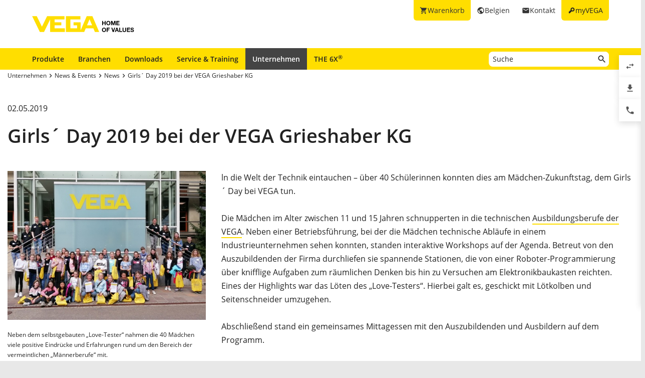

--- FILE ---
content_type: text/html; charset=utf-8
request_url: https://www.vega.com/de-be/unternehmen/news-und-events/news/2019/girls-day-2019-bei-der-vega-grieshaber-kg
body_size: 9009
content:



    <!DOCTYPE html>
    <html lang="de-be">


<head>
    
    <link rel="dns-prefetch" href="//cdn.vega.com">
    <link rel="preload" href="/fonts/material-icons/material-icons-round.woff2" as="font" type="font/woff2" />
    <link rel="preload" href="/fonts/open-sans/open-sans-v20-latin-ext_latin_cyrillic-300.woff2" as="font" type="font/woff2">
    <link rel="preload" href="/fonts/open-sans/open-sans-v20-latin-ext_latin_cyrillic-regular.woff2" as="font" type="font/woff2">
    <link rel="preload" href="/fonts/open-sans/open-sans-v20-latin-ext_latin_cyrillic-600.woff2" as="font" type="font/woff2">
    <link rel="preload" href="/fonts/open-sans/open-sans-v27-latin-ext_latin_cyrillic-800.woff2" as="font" type="font/woff2">



    <title>Girls&#180; Day 2019 bei der VEGA Grieshaber KG</title>
<meta content="app-id=510625851" name="apple-itunes-app" />
<meta name="keywords" content="Girls´ Day , Girls´ Day VEGA, Mädchen technische Berufe" />
<meta name="description" content="ln die Welt der Technik eintauchen – über 40 Schülerinnen konnten dies am Mädchen-Zukunftstag, dem Girls´ Day bei VEGA tun. " />
<meta name="robots" content="index, follow" />
<meta property="og:site_name" content="VEGA" />
<meta property="og:title" content="Girls´ Day 2019 bei der VEGA Grieshaber KG" />
<meta property="og:description" content="ln die Welt der Technik eintauchen – über 40 Schülerinnen konnten dies am Mädchen-Zukunftstag, dem Girls´ Day bei VEGA tun. " />
<meta content="max-snippet:-1, max-image-preview:large, max-video-preview:-1" name="robots">
<meta charset="utf-8" />
<meta content="width=device-width, initial-scale=1, user-scalable=no" name="viewport" />
<meta content="IE=edge" http-equiv="x-ua-compatible" />
<meta content="VEGA Grieshaber KG" name="author" />
<meta content="VEGA Grieshaber KG" name="publisher" />
<meta content="global" name="distribution" />
<meta content="industry" name="page-topic" />
<meta content="7 days" name="revisit-after" />
<meta content="de-be" name="language" />
<meta http-equiv="content-language" content="de-be" />
<meta name="theme-color" content="#ffde00" />

        <meta name="baidu-site-verification" content="code-7ivuWmnMEv" />




    <link href="/sitesearch.xml" rel="search" title="VEGA" type="application/opensearchdescription+xml" />
    <link href="/img/favicon.ico" rel="shortcut icon" type="image/x-icon" />

        <link rel="canonical" href="https://www.vega.com/de-be/unternehmen/news-und-events/news/2019/girls-day-2019-bei-der-vega-grieshaber-kg">
    <link rel="alternate" hreflang="nl-be" href="https://www.vega.com/nl-be/bedrijf/nieuws-en-evenementen/nieuws/2019/all-news-de-en-girls-day-2019">
    <link rel="alternate" hreflang="fr-be" href="https://www.vega.com/fr-be/societe/news-evenements/news/2019/all-news-de-en-girls-day-2019">
    <link rel="alternate" hreflang="de-be" href="https://www.vega.com/de-be/unternehmen/news-und-events/news/2019/girls-day-2019-bei-der-vega-grieshaber-kg">
    <link rel="alternate" hreflang="de-ch" href="https://www.vega.com/de-ch/unternehmen/news-und-events/news/2019/girls-day-2019-bei-der-vega-grieshaber-kg">
    <link rel="alternate" hreflang="fr-ch" href="https://www.vega.com/fr-ch/societe/news-evenements/news/2019/all-news-de-en-girls-day-2019">
    <link rel="alternate" hreflang="it-ch" href="https://www.vega.com/it-ch/impresa/news-eventi/novita/2019/all-news-de-en-girls-day-2019">
    <link rel="alternate" hreflang="de-de" href="https://www.vega.com/de-de/unternehmen/news-und-events/news/2019/girls-day-2019-bei-der-vega-grieshaber-kg">
    <link rel="alternate" hreflang="de-at" href="https://www.vega.com/de-at/unternehmen/news-und-events/news/2019/girls-day-2019-bei-der-vega-grieshaber-kg">
    <link rel="alternate" hreflang="es-es" href="https://www.vega.com/es-es/compania/noticias-y-eventos/noticias/2019/all-news-de-en-girls-day-2019">
    <link rel="alternate" hreflang="fr-fr" href="https://www.vega.com/fr-fr/societe/news-evenements/news/2019/all-news-de-en-girls-day-2019">
    <link rel="alternate" hreflang="en-au" href="https://www.vega.com/en-au/company/news-and-events/news/2019/girls-day-2019-at-vega-grieshaber-kg">
    <link rel="alternate" hreflang="en-ae" href="https://www.vega.com/en-ae/company/news-and-events/news/2019/girls-day-2019-at-vega-grieshaber-kg">
    <link rel="alternate" hreflang="fr-ae" href="https://www.vega.com/fr-ae/societe/news-evenements/news/2019/all-news-de-en-girls-day-2019">
    <link rel="alternate" hreflang="en-gb" href="https://www.vega.com/en-uk/company/news-and-events/news/2019/girls-day-2019-at-vega-grieshaber-kg">
    <link rel="alternate" hreflang="en-in" href="https://www.vega.com/en-in/company/news-and-events/news/2019/girls-day-2019-at-vega-grieshaber-kg">
    <link rel="alternate" hreflang="it-it" href="https://www.vega.com/it-it/impresa/news-eventi/novita/2019/all-news-de-en-girls-day-2019">
    <link rel="alternate" hreflang="nl-nl" href="https://www.vega.com/nl-nl/bedrijf/nieuws-en-evenementen/nieuws/2019/all-news-de-en-girls-day-2019">
    <link rel="alternate" hreflang="en-no" href="https://www.vega.com/en-no/company/news-and-events/news/2019/girls-day-2019-at-vega-grieshaber-kg">
    <link rel="alternate" hreflang="en-sg" href="https://www.vega.com/en-sg/company/news-and-events/news/2019/girls-day-2019-at-vega-grieshaber-kg">
    <link rel="alternate" hreflang="en-th" href="https://www.vega.com/en-th/company/news-and-events/news/2019/girls-day-2019-at-vega-grieshaber-kg">
    <link rel="alternate" hreflang="tr-tr" href="https://www.vega.com/tr-tr/firma/haberler-organizasyonlar/haber-makaleleri/2019/all-news-de-en-girls-day-2019">
    <link rel="alternate" hreflang="en-us" href="https://www.vega.com/en-us/company/news-and-events/news/2019/girls-day-2019-at-vega-grieshaber-kg">
    <link rel="alternate" hreflang="es-us" href="https://www.vega.com/es-us/compania/noticias-y-eventos/noticias/2019/all-news-de-en-girls-day-2019">
    <link rel="alternate" hreflang="en-ca" href="https://www.vega.com/en-ca/company/news-and-events/news/2019/girls-day-2019-at-vega-grieshaber-kg">
    <link rel="alternate" hreflang="fr-ca" href="https://www.vega.com/fr-ca/societe/news-evenements/news/2019/all-news-de-en-girls-day-2019">
    <link rel="alternate" hreflang="en-za" href="https://www.vega.com/en-za/company/news-and-events/news/2019/girls-day-2019-at-vega-grieshaber-kg">
    <link rel="alternate" hreflang="en-br" href="https://www.vega.com/en-br/company/news-and-events/news/2019/girls-day-2019-at-vega-grieshaber-kg">
    <link rel="alternate" hreflang="es-mx" href="https://www.vega.com/es-mx/compania/noticias-y-eventos/noticias/2019/all-news-de-en-girls-day-2019">
    <link rel="alternate" hreflang="pt-br" href="https://www.vega.com/pt-br/empresa/noticias-eventos/noticias/2019/girlsday-2019-at-vega-grieshaber-kg">
    <link rel="alternate" hreflang="pl-pl" href="https://www.vega.com/pl-pl/firma/aktualnosci-i-wydarzenia/newsy/2019/girls-day-2019-at-vega-grieshaber-kg">
    <link rel="alternate" hreflang="en-dk" href="https://www.vega.com/en-dk/company/news-and-events/news/2019/girls-day-2019-at-vega-grieshaber-kg">
    <link rel="alternate" hreflang="en-se" href="https://www.vega.com/en-se/company/news-and-events/news/2019/girls-day-2019-at-vega-grieshaber-kg">
    <link rel="alternate" hreflang="en" href="https://www.vega.com/en/company/news-and-events/news/2019/girls-day-2019-at-vega-grieshaber-kg">
    <link rel="alternate" hreflang="ru" href="https://www.vega.com/ru/company/news-und-events/news/2019/all-news-de-en-girls-day-2019">


    <link href="/styles/Vega.Foundation.Vendor.css?t=639048468436325727" rel="stylesheet" />
<link href="/styles/Vega.Project.Application.css?t=639048468436325727" rel="stylesheet" />
<link href="/styles/Vega.Project.MyVega.css?t=639048468436325727" rel="stylesheet" />


    <!--[if lt IE 9]>
    <link href="/assets/vendor_support/iecss/iefix.css" rel="stylesheet" type="text/css" />
    <script src="/assets/vendor_support/es5-sham/es5-shim.min.js"></script>
    <script src="/assets/vendor_support/es5-sham/es5-sham.min.js"></script>
    <script src="/assets/vendor_support/html5/html5shiv.js"></script>
    <script src="/assets/vendor_support/html5/html5shiv-printshiv.js"></script>
    <script src="/assets/vendor_support/respond/respond.min.js"></script>
    <style>
        .container
        {
            max-width: 1280px;
            width: 100%;
        }
    </style>
<![endif]-->

    

    

    
    <script>
        var sliderSettings = {};
    </script>

    <!--FORMS STYLES AND SCRIPTS-->
    
    
    <!--FORMS STYLES AND SCRIPTS END-->
</head>
<body class="">
    






<!--[if lt IE 10]>
    <div class="old-browser-info">You are using an <strong>outdated</strong> browser. Please <a href="http://browsehappy.com/">upgrade your browser</a> to improve your experience.</div>
<![endif]-->


<input type="checkbox" id="myvega_login_overlay_checkbox" class="dialog-2024-checkbox" />
<div class="myvega-login-popup dialog-2024-container">
    <div class="dialog-2024" id="login_container"></div>
</div>


<!--TODO Server Name-->
<div class="container">
    
    <div class="" id="main-container">
        <div class="header">
            <div id="meta-nav">
        <label for="myvega_login_overlay_checkbox" class="meta-item login trackable"
             content="#login-container"
             data-language="de-DE"
             data-tracking-event="navigation_click"
             data-tracking-context="Meta navigation"
             data-tracking-label="myVEGA"
             data-tracking-destination="#myVEGA">
            <span class="material-icons">key</span>
            <span class="hidden-xs">myVEGA</span>
        </label>

    <a href="/de-be/kontakt"
       class="meta-item contact trackable"
       data-tracking-event="navigation_click"
       data-tracking-context="Meta navigation"
       data-tracking-label="Contact">
        <span class="material-icons">email</span>
        <span class="hidden-xs">Kontakt</span>
    </a>

    <asp:Panel runat="server"
               ID="CountryContainer"
               class="country-container trackable"
               data-tracking-event="navigation_click"
               data-tracking-context="Meta navigation"
               data-tracking-label="Language selector"
               data-tracking-destination="#language-selector">
            <span id="country-selection" class="meta-item country">
                <span class="material-icons">public</span>
                <span class="hidden-xs active-country-name">Belgien </span>
            </span>
    </asp:Panel>

        <a href="/de-be/shopping-cart"
           class="meta-item shopping-cart trackable"
           data-tracking-event="navigation_click"
           data-tracking-context="Meta navigation"
           data-tracking-label="Shopping Cart">
            <span class="material-icons">shopping_cart</span>
            <span class="hidden-xs">Warenkorb</span>
            <span class="cart-item-count-wrapper">
                <span id="shopping-cart-item-count">0</span>
            </span>
        </a>
        <div id="confirm-cart-merge-overlay" class="vega-overlay">
            <div class="overlay-inner">
                <div class="overlay-title">Warenkorb ausw&#228;hlen</div>

                <div class="overlay-content">
                    <p>Es befinden sich bereits Produkte im Warenkorb Ihres Benutzerkontos. Welchen Warenkorb m&#246;chten Sie erhalten?</p>
                </div>
                <div class="overlay-buttons text-center">
                    <button type="button" class="btn-2024" id="cart-merge-use-guest-cart">Gast-Warenkorb</button> <button type="button" class="btn-2024" id="cart-merge-use-account-cart">Bestehender Warenkorb</button>
                    <div class="clearfix"></div>
                </div>
            </div>
        </div>
</div>


            <div itemscope itemtype="https://schema.org/Corporation">
    <a href="/de-be/" itemprop="url"> 
        <img alt="logo" class="logo" itemprop="logo" src="/img/logo/logo-with-claim.svg" />
    </a>
</div>


            


<nav id="n1">
    <div class="mobile-navigation-toggle visible-xs">
        <div class="animated-toggle">
            <div class="animate-toggle-lines"></div>
        </div>
    </div>
    <ul class="main-nav">
                <li class="main-nav-item">

                    <a href="/de-be/produkte"
                       data-tracking-event="navigation_click"
                       data-tracking-context="Main navigation"
                       data-tracking-label="Produkte"
                       class="trackable main-nav-item-link ">
                        Produkte
                    </a>


                </li>
                <li class="main-nav-item">

                    <a href="/de-be/branchen"
                       data-tracking-event="navigation_click"
                       data-tracking-context="Main navigation"
                       data-tracking-label="Industries-FR"
                       class="trackable main-nav-item-link ">
                        Branchen
                    </a>


                </li>
                <li class="main-nav-item">

                    <a href="/de-be/downloads"
                       data-tracking-event="navigation_click"
                       data-tracking-context="Main navigation"
                       data-tracking-label="Downloads"
                       class="trackable main-nav-item-link ">
                        Downloads
                    </a>


                </li>
                <li class="main-nav-item">

                    <a href="/de-be/service-und-training"
                       data-tracking-event="navigation_click"
                       data-tracking-context="Main navigation"
                       data-tracking-label="Service-and-Training"
                       class="trackable main-nav-item-link ">
                        Service & Training
                    </a>


                </li>
                <li class="main-nav-item">

                    <a href="/de-be/unternehmen"
                       data-tracking-event="navigation_click"
                       data-tracking-context="Main navigation"
                       data-tracking-label="Company"
                       class="trackable main-nav-item-link  subnavigation-disabled active">
                        Unternehmen
                    </a>


                        <ul class="subnav">
                                <li>
                                    <a href="/de-be/unternehmen/ueber-vega"
                                       data-tracking-event="navigation_click"
                                       data-tracking-context="Main navigation"
                                       data-tracking-label="Company-new"
                                       class="trackable ">
                                        &#220;ber VEGA
                                    </a>

                                </li>
                                <li>
                                    <a href="/de-be/unternehmen/vega-weltweit"
                                       data-tracking-event="navigation_click"
                                       data-tracking-context="Main navigation"
                                       data-tracking-label="VEGA worldwide"
                                       class="trackable ">
                                        VEGA weltweit
                                    </a>

                                </li>
                                <li>
                                    <a href="/de-be/unternehmen/blog"
                                       data-tracking-event="navigation_click"
                                       data-tracking-context="Main navigation"
                                       data-tracking-label="Blog"
                                       class="trackable ">
                                        Blog
                                    </a>

                                </li>
                                <li>
                                    <a href="/de-be/unternehmen/news-und-events"
                                       data-tracking-event="navigation_click"
                                       data-tracking-context="Main navigation"
                                       data-tracking-label="News und Events"
                                       class="trackable active">
                                        News &amp; Events
                                    </a>

                                </li>
                                <li>
                                    <a href="/de-be/unternehmen/presse"
                                       data-tracking-event="navigation_click"
                                       data-tracking-context="Main navigation"
                                       data-tracking-label="Press Center"
                                       class="trackable ">
                                        Presse
                                    </a>

                                </li>
                                <li>
                                    <a href="/de-be/unternehmen/rechtliche-hinweise"
                                       data-tracking-event="navigation_click"
                                       data-tracking-context="Main navigation"
                                       data-tracking-label="Legal-Notice"
                                       class="trackable ">
                                        Rechtliche Hinweise
                                    </a>

                                </li>
                        </ul>
                </li>
                <li class="main-nav-item">

                    <a href="/de-be/radar"
                       data-tracking-event="navigation_click"
                       data-tracking-context="Main navigation"
                       data-tracking-label="Radar"
                       class="trackable main-nav-item-link ">
                        THE 6X<sup>&reg;</sup>
                    </a>


                </li>
    </ul>
        <div id="main-search" data-downloads-link="/de-be/downloads">
            <a class="search-btn fulltextsearch-clickable" href="#"></a>
            <input type="text"
                   class="search data-hj-allow"
                   placeholder="Suche"
                   data-function="fulltextsearch"
                   data-search-base-url="/de-be/suche" />
            <div class="search-hint" data-nosnippet>
                <div>
                    <p class="text-bold">M&#246;gliche Suchbegriffe</p>
                    <table>
                        <tbody>
                        <tr>
                            <td>Produktname</td>
                            <td>VEGAPULS 6X</td>
                        </tr>
                        <tr>
                            <td>Seriennummer</td>
                            <td>31979683</td>
                        </tr>
                        <tr>
                            <td>eID</td>
                            <td>DE27963843</td>
                        </tr>
                        <tr>
                            <td>Bestellnummer</td>
                            <td>PS6X - 222 BQP</td>
                        </tr>
                        <tr>
                            <td>Artikelcode</td>
                            <td>PS31.XXWXNNQHB</td>
                        </tr>
                        </tbody>
                    </table>
                </div>
            </div>
        </div>
    <div class="clearfix"></div>
</nav>

        </div>

        <div class="page-content-wrapper">
            



<div class="row">
    <div class="visible-xs article-pagination hidden-print col-sm-12">
        <div class="inner-page-navigation back-to-parent">
            <div class="linkContainer">
                    <a href="/de-be/unternehmen/news-und-events/news/2019/vega-dtm-sensor-pruefkonzept-auf-fdt-basis-spart-zeit-und-geld" class="previous">Vorherige News</a>
                                    <a href="/de-be/unternehmen/news-und-events/news/2019/wachstum-auf-mexikanisch-vega-eroeffnet-tochterunternehmen-in-mexiko" class="next">N&#228;chste News</a>
                <div class="clearfix"></div>
            </div>
        </div>
    </div>
</div>

<section class="section-2024 section-breadcrumb">
    <ul class="breadcrumb hidden-xs" itemscope itemtype="https://schema.org/BreadcrumbList">
        <li itemprop="itemListElement" itemscope itemtype="https://schema.org/ListItem">
            <meta itemprop="position" content="1" />
                <a class="breadcrumb-link" href="/de-be/unternehmen" itemscope itemtype="https://schema.org/WebPage" itemprop="item" itemid="/de-be/unternehmen" target="_self"><span itemprop='name'>Unternehmen</span></a>
        </li>
        <li itemprop="itemListElement" itemscope itemtype="https://schema.org/ListItem">
            <meta itemprop="position" content="2" />
                <a class="breadcrumb-link" href="/de-be/unternehmen/news-und-events" itemscope itemtype="https://schema.org/WebPage" itemprop="item" itemid="/de-be/unternehmen/news-und-events" target="_self"><span itemprop='name'>News & Events</span></a>
        </li>
        <li itemprop="itemListElement" itemscope itemtype="https://schema.org/ListItem">
            <meta itemprop="position" content="3" />
                <a class="breadcrumb-link" href="/de-be/unternehmen/news-und-events/news" itemscope itemtype="https://schema.org/WebPage" itemprop="item" itemid="/de-be/unternehmen/news-und-events/news" target="_self"><span itemprop='name'>News</span></a>
        </li>
        <li itemprop="itemListElement" itemscope itemtype="https://schema.org/ListItem">
            <meta itemprop="position" content="4" />
                <a class="breadcrumb-link" href="/de-be/unternehmen/news-und-events/news/2019/girls-day-2019-bei-der-vega-grieshaber-kg" itemscope itemtype="https://schema.org/WebPage" itemprop="item" itemid="/de-be/unternehmen/news-und-events/news/2019/girls-day-2019-bei-der-vega-grieshaber-kg" target="_self"><span itemprop='name'>Girls´ Day 2019 bei der VEGA Grieshaber KG</span></a>
        </li>
</ul>

</section>

<section class="section-2024">
    <div class="content-wrapper layout news-detail" itemscope itemtype="http://schema.org/Article">
        <div class="row">
            <div class="col-xs-12">
                <p itemprop="datePublished">02.05.2019</p>
                <h1 itemprop="name">
                    Girls´ Day 2019 bei der VEGA Grieshaber KG
                </h1>
                <br/>
            </div>
            <div class="col-xs-12 col-md-4">
                <div class="article-image-wrapper"
                     itemprop="image">


<div class="single-image-lightbox trackable"
     data-tracking-event="zoom_image"
     data-tracking-context="Blog Article">
    <div class="cbp-item">
        <a href="/-/media/images/news-events/news/corporate-news/all-news-de-en-girls-day-2019.jpg?rev=1748648335174bf1a9ad8739fab5d8bb&amp;mw=1440&amp;hash=CEEECAED9713D37F68FC15BB981CD516" class="cbp-lightbox cbp-caption" data-title="Neben dem selbstgebauten „Love-Tester“ nahmen die 40 Mädchen viele positive Eindrücke und Erfahrungen rund um den Bereich der vermeintlichen „Männerberufe“ mit.">
            <img src="/-/media/images/news-events/news/corporate-news/all-news-de-en-girls-day-2019.jpg?rev=1748648335174bf1a9ad8739fab5d8bb&amp;mw=500&amp;hash=EDA0A02ECCD8497E46CB5D109595C798" alt="Girls&#39; Day"/>
        </a>
    </div>
</div>
                    <p class="hint text-left">
                        Neben dem selbstgebauten „Love-Tester“ nahmen die 40 Mädchen viele positive Eindrücke und Erfahrungen rund um den Bereich der vermeintlichen „Männerberufe“ mit.
                    </p>
                </div>
                <br/>
                
            </div>

            <div class="article-text col-xs-12 col-md-8"
                 itemprop="description">
                <p>ln die Welt der Technik eintauchen &ndash; &uuml;ber 40 Sch&uuml;lerinnen konnten dies am M&auml;dchen-Zukunftstag, dem Girls&acute; Day bei VEGA tun.&nbsp;<br />
<br />
Die M&auml;dchen im Alter zwischen 11 und 15 Jahren schnupperten in die technischen <strong><a rel="noopener noreferrer" rel="noopener noreferrer" href="https://www.vega.com/de-de/karriere/ausbildung-dh-studium" target="_blank">Ausbildungsberufe der VEGA</a></strong>. Neben einer Betriebsf&uuml;hrung, bei der die M&auml;dchen technische Abl&auml;ufe in einem Industrieunternehmen sehen konnten, standen interaktive Workshops auf der Agenda. Betreut von den Auszubildenden der Firma durchliefen sie spannende Stationen, die von einer Roboter-Programmierung &uuml;ber knifflige Aufgaben zum r&auml;umlichen Denken bis hin zu Versuchen am Elektronikbaukasten reichten. Eines der Highlights war das L&ouml;ten des &bdquo;Love-Testers&ldquo;. Hierbei galt es, geschickt mit L&ouml;tkolben und Seitenschneider umzugehen.<br />
<br />
Abschlie&szlig;end stand ein gemeinsames Mittagessen mit den Auszubildenden und Ausbildern auf dem Programm.<br />
<br />
Neben dem selbstgebauten &bdquo;Love-Tester&ldquo; nahmen die 40 M&auml;dchen viele positive Eindr&uuml;cke und Erfahrungen rund um den Bereich der vermeintlichen &bdquo;M&auml;nnerberufe&ldquo; mit.</p>
                <div class="additional-infomations">
                    <a href="https://www.vega.com/de-de/karriere" class="btn-2024" rel="noopener noreferrer" target="_blank" >Karriere bei VEGA</a>
                </div>

                <br/>
                <div class="row">
                </div>
            </div>
        </div>

        
    </div>
</section>

<div class="spacer"></div>



<div class="clearfix"></div>

        </div>
    </div>

    



<footer id="footer" class="footer">
    <section class="footer-section footer-section-logo">
        <a class="footer-logo" href="/de-be/" title="Zur&#252;ck zur Startseite">
            <img src="/img/logo/logo-with-claim.svg" width="205" height="33" loading="lazy" decoding="async" alt="VEGA - Home of Values Logo" />
        </a>
    </section>
    <section class="footer-section footer-section-links ">

            <div class="footer-section-content footer-section-content-foldout">
                <input type="checkbox" id="footer-item-92ccbf2f-3e84-4c14-85e9-41aeed8f77f2" />
                <label for="footer-item-92ccbf2f-3e84-4c14-85e9-41aeed8f77f2">
                    Produkte
                </label>

                <ul class="list-footer">
                        <li>
                            <a href="/de-be/produkte" data-tracking-event="navigation_click" data-tracking-context="Footer navigation" data-tracking-label="Produktkatalog">Produktkatalog</a>
                        </li>
                        <li>
                            <a href="/de-be/produkte/produktkatalog/fuellstand" data-tracking-event="navigation_click" data-tracking-context="Footer navigation" data-tracking-label="F&#252;llstandmessung">F&#252;llstandmessung</a>
                        </li>
                        <li>
                            <a href="/de-be/produkte/produktkatalog/grenzstand" data-tracking-event="navigation_click" data-tracking-context="Footer navigation" data-tracking-label="Grenzstanderfassung">Grenzstanderfassung</a>
                        </li>
                        <li>
                            <a href="/de-be/produkte/produktkatalog/druck" data-tracking-event="navigation_click" data-tracking-context="Footer navigation" data-tracking-label="Druckmessung">Druckmessung</a>
                        </li>
                        <li>
                            <a href="/de-be/digitalisierung" data-tracking-event="navigation_click" data-tracking-context="Footer navigation" data-tracking-label="Digitalisierung">Digitalisierung</a>
                        </li>
                </ul>
            </div>
            <div class="footer-section-content footer-section-content-foldout">
                <input type="checkbox" id="footer-item-0001019a-01f3-4872-8319-d9037cba53f3" />
                <label for="footer-item-0001019a-01f3-4872-8319-d9037cba53f3">
                    Tools
                </label>

                <ul class="list-footer">
                        <li>
                            <a href="/de-be/downloads" data-tracking-event="navigation_click" data-tracking-context="Footer navigation" data-tracking-label="Download-Center">Download-Center</a>
                        </li>
                        <li>
                            <a href="/de-be/produkte/geraetesuche" data-tracking-event="navigation_click" data-tracking-context="Footer navigation" data-tracking-label="Ger&#228;tesuche (Seriennummer)">Ger&#228;tesuche (Seriennummer)</a>
                        </li>
                        <li>
                            <a href="/de-be/myvega" data-tracking-event="navigation_click" data-tracking-context="Footer navigation" data-tracking-label="myVEGA">myVEGA</a>
                        </li>
                        <li>
                            <a href="/de-be/produkte/produktkatalog/signalverarbeitung/software/dtm-collection-und-pactware" data-tracking-event="navigation_click" data-tracking-context="Footer navigation" data-tracking-label="DTM Collection/PACTware">DTM Collection/PACTware</a>
                        </li>
                        <li>
                            <a href="/de-be/suche" data-tracking-event="navigation_click" data-tracking-context="Footer navigation" data-tracking-label="Suche">Suche</a>
                        </li>
                </ul>
            </div>
            <div class="footer-section-content footer-section-content-foldout">
                <input type="checkbox" id="footer-item-29b0cd4d-adb2-4d5c-9633-205c9dafe8dc" />
                <label for="footer-item-29b0cd4d-adb2-4d5c-9633-205c9dafe8dc">
                    Service
                </label>

                <ul class="list-footer">
                        <li>
                            <a href="/de-be/service-und-training/reparatur" data-tracking-event="navigation_click" data-tracking-context="Footer navigation" data-tracking-label="Ger&#228;ter&#252;cksendung">Ger&#228;ter&#252;cksendung</a>
                        </li>
                        <li>
                            <a href="/de-be/unternehmen/news-und-events/seminare" data-tracking-event="navigation_click" data-tracking-context="Footer navigation" data-tracking-label="Trainings">Trainings</a>
                        </li>
                        <li>
                            <a href="/de-be/service-und-training" data-tracking-event="navigation_click" data-tracking-context="Footer navigation" data-tracking-label="Service">Service</a>
                        </li>
                        <li>
                            <a href="/de-be/produkte/bestaendigkeitsliste" data-tracking-event="navigation_click" data-tracking-context="Footer navigation" data-tracking-label="Best&#228;ndigkeitsliste">Best&#228;ndigkeitsliste</a>
                        </li>
                        <li>
                            <a href="/-/media/pdf-files/dielektrizitaetszahl-liste_de.pdf?rev=be01d5f43f94437c9de2b12c283e43e8" data-tracking-event="navigation_click" data-tracking-context="Footer navigation" data-tracking-label="Dielektrizit&#228;tszahlliste">Dielektrizit&#228;tszahlliste</a>
                        </li>
                        <li>
                            <a href="https://cdn.vega.com/software/support/2025/TeamViewerQS.exe" data-tracking-event="navigation_click" data-tracking-context="Footer navigation" data-tracking-label="TeamViewer">TeamViewer</a>
                        </li>
                </ul>
            </div>
            <div class="footer-section-content footer-section-content-foldout">
                <input type="checkbox" id="footer-item-d9d0ccd8-5566-40c3-bc05-1d6680555c1f" />
                <label for="footer-item-d9d0ccd8-5566-40c3-bc05-1d6680555c1f">
                    Unternehmen
                </label>

                <ul class="list-footer">
                        <li>
                            <a href="/de-be/unternehmen/ueber-vega" data-tracking-event="navigation_click" data-tracking-context="Footer navigation" data-tracking-label="&#220;ber VEGA">&#220;ber VEGA</a>
                        </li>
                        <li>
                            <a href="/de-be/kontakt" data-tracking-event="navigation_click" data-tracking-context="Footer navigation" data-tracking-label="Kontakt">Kontakt</a>
                        </li>
                        <li>
                            <a href="/de-be/unternehmen/news-und-events/news" data-tracking-event="navigation_click" data-tracking-context="Footer navigation" data-tracking-label="News">News</a>
                        </li>
                        <li>
                            <a href="/de-be/unternehmen/presse" data-tracking-event="navigation_click" data-tracking-context="Footer navigation" data-tracking-label="Presse">Presse</a>
                        </li>
                        <li>
                            <a href="/de-be/unternehmen/blog" data-tracking-event="navigation_click" data-tracking-context="Footer navigation" data-tracking-label="Blog">Blog</a>
                        </li>
                </ul>
            </div>

        <div class="footer-section-content footer-section-content-address">
            

    <address>
        <span class="looks-h4">VEGA n.v./s.a.</span>
        <div class="address-content">
                <p>
                    Alfons Gossetlaan 36<br/>
                    1702 GROOT-BIJGAARDEN<br/>
                    Belgien
                </p>

        <p>
            <a href="tel:003224660505" onclick=""  rel="nofollow">Tel.: +32 2 4660505</a><br />




<a href="mailto:info.be@vega.com" onclick="track.generateLead(wellKnownContexts.mailLink);"  rel="nofollow"> info.be@vega.com</a><br />



                <a href="https://www.vega.com" title="www.vega.com" target="_blank">www.vega.com</a>

        </p>

            

        </div>

    </address>
    <script type="application/ld+json">
        {
            "@context": "https://schema.org/",
            "@graph": [
                  
                    {
                        "@type": "WebPage",
                        "@id": "https://www.vega.com/de-be/branchen/zementindustrie/anwendungen/foerderband",
                        "url": "https://www.vega.com/de-be/branchen/zementindustrie/anwendungen/foerderband",
                        "name": "Foerderband",
                        "isPartOf": {
                            "@type": "WebSite",
                            "@id": "https://www.vega.com/de-be/#Website-BE"
                        },
                        "about": {
                          "@id": "https://www.vega.com/de-be/#Organization-BE"
                        }
                      },
                  
                {
                    "@type": "Organization",
                    "@id": "https://www.vega.com/de-be/#Organization-BE",
                    "url": "https://www.vega.com/de-be",
                    "legalName": "VEGA n.v./s.a.",
                    "name": "VEGA n.v./s.a.",
                    "image": "https://www.vega.com/img/logo/logo-with-claim.svg",
                    "logo": "https://www.vega.com/img/logo/logo-with-claim.svg",
                    "telephone": "+32 2 4660505",
                    "faxNumber": "",
                    "email": "info.be@vega.com",
                    "address": {
                        "@type": "PostalAddress",
                        "streetAddress": "Alfons Gossetlaan 36",
                        "addressLocality": "GROOT-BIJGAARDEN",
                        "addressCountry": "Belgien",
                        "postalCode": "1702"
                    },
                    "sameAs": [
                        "https://www.facebook.com/Vmax.VEGA",
                        "https://www.linkedin.com/company/vega-level-and-pressure/",
                        "https://de.wikipedia.org/wiki/VEGA_Grieshaber",
                        "https://www.youtube.com/channel/UCQFmxOH0WybO0Et2RRfHoPg"
                    ]
                }
                ]
            }
    </script>



        </div>

    </section>
    <section class="footer-section footer-section-legal">
        <div class="footer-legal-upper">
            <div class="footer-section-legal-links data-hj-suppress">
                <ul class="legal-links list-inline">
                    <li class="vega-copyright">© 2026 VEGA</li>
                                <li><a href="/de-be/unternehmen/rechtliche-hinweise" class="trackable" data-tracking-event="navigation_click" data-tracking-context="Footer navigation" data-tracking-label="Terms" >Allgemeine Gesch&#228;ftsbedingungen</a></li>
                                <li><a href="/de-be/unternehmen/rechtliche-hinweise/impressum" class="trackable" data-tracking-event="navigation_click" data-tracking-context="Footer navigation" data-tracking-label="Imprint" >Impressum</a></li>
                                <li><a href="/de-be/unternehmen/rechtliche-hinweise/datenschutzhinweise" class="trackable" data-tracking-event="navigation_click" data-tracking-context="Footer navigation" data-tracking-label="Privacy" >Hinweise zum Datenschutz</a></li>

                                            <li><a href="https://grieshaber.crefowhistle.de" target="_blank" rel="noopener noreferrer" >Hinweisgebersystem</a></li>
                </ul>
            </div>
            <div class="footer-section-legal-social">
                <ul class="social-links list-inline">
                        <li><a target="_blank" href="https://www.linkedin.com/company/vega-n.v." class="icon icon-linkedin"></a></li>
                                            <li><a target="_blank" href="https://www.youtube.com/VEGAGrieshaberKG" class="icon icon-youtube"></a></li>
                                    </ul>
            </div>
        </div>
            </section>


</footer>
<div id="social-overlay" class="vega-overlay">
    <div class="overlay-inner">
        <div class="overlay-content">
            <div class="social-overlay-content text-center" id="social-overlay-content-wechat">
                <img src="/img/social-overlay-qr-wechat.jpg" />
            </div>
            <div class="social-overlay-content text-center" id="social-overlay-content-wechat-video">
                <img src="/img/social-overlay-qr-wechat-video.jpg" />
            </div>
            <div class="social-overlay-content text-center" id="social-overlay-content-miniprogram">
                <img src="/img/social-overlay-qr-miniprogram.jpg" />
            </div>
            <div class="social-overlay-content text-center" id="social-overlay-content-tiktok">
                <img src="/img/social-overlay-qr-tiktok.jpg" />
            </div>
            <div class="text-center">
                <br />
                <span class="btn-2024" id="close-social-overlay">Schlie&#223;en</span>
            </div>
        </div>
    </div>
</div>


<!-- Cookie Settings -->


</div>

<div class="hidden-xs" id="sticky-menu">
    <div class="sticky-buttons">
        <div class="sticky-button comparison" data-content="products">
    <span class="sticky-tooltip">Produktvergleich</span>
    <span class="counter"></span>
    <span class="material-icons">swap_horiz</span>
</div>

        <div class="sticky-button documents" data-content="documents">
    <span class="sticky-tooltip">Downloads</span>
    <span class="counter"></span>
    <span class="material-icons">file_download</span>
</div>


<div class="sticky-button contacts" data-content="contacts">
    <span class="sticky-tooltip">Ihre Ansprechpartner</span>
    <span class="counter"></span>
    <span class="material-icons">phone</span>
</div>

    </div>

    <div class="sticky-content">
        <div class="sticky-inner-content products">
    <div class="sticky-content-header">Produktvergleich</div>
    <div class="sticky-content-list-wrapper">
        <ul class="sticky-content-list">
            
        </ul>
        <div class="empty-content">
            <div class="no-comparison-placeholder de-DE"></div>
            <p class="text-center text-bold">Keine Produkte im Vergleich</p>
            <p class="text-center empty-content-description">Markieren Sie mehrere Produkte, um diese miteinander zu vergleichen.</p>
        </div>
    </div>
    <div class="sticky-content-bottom">
        <a class="btn-2024" href="/de-be/produkte/produktvergleich">Produkte vergleichen</a>
    </div>
</div>

        <div class="sticky-inner-content documents">
    <div class="sticky-content-header">Downloads</div>
    <div class="sticky-content-list-wrapper">
        <ul class="sticky-content-list">
            
        </ul>
        <div class="empty-content">
            <p class="text-center" style="margin-top: 15px;"><img alt="" src="/img/layout/no-documents.png"/></p>
            <p class="text-center text-bold">Keine Downloads markiert</p>
            <p class="text-center empty-content-description">
                Markieren Sie mehrere Downloads, um diese bequem als .zip-Datei herunter zu laden.
                <br/>
                <br/>
                <a href="/de-be/downloads">zum Download-Center</a>
            </p>
        </div>
    </div>
    <div class="sticky-content-bottom">
        <a class="btn-2024 zip-download-button inactive" data-url="/api/sitecore/DownloadZip/Handler?language=de-DE&amp;siteName=VegaWebsite_DE_BE" href="#">Download</a>
    </div>
</div>


<div class="sticky-inner-content contacts">
    <div class="sticky-content-header">Ihre Ansprechpartner</div>
    <div class="sticky-content-list-wrapper" style="height: 457px; padding: 15px;">
        

    <div class="contact-person-search-form no-form-background vega-contact-search-app" id="content-contact-search" ng-controller="contactSearchController" ng-form="searchContact">

        <div class="contact-person-search search" id="contact_person_search">
            <input id="contact-search-zip-code" class="pull-left" type="text" ng-model="postalcode" ng-keydown="submitOnEnter($event)" placeholder="Bitte geben Sie ihre Postleitzahl ein" />
            <button type="button" class="btn-2024" ng-class="{'loading':postalCodeSearching}" ng-disabled="searchContact.$invalid" ng-click="searchContacts()">Suche</button>
        </div>
  
        <div class="contact-search-results cards" data-columns="3" ng-if="contacts">

            <div class="card contact" ng-repeat="contact in contacts | filterStakeholderType:countrycode" data-id="{{contact.ContactPersonId}}">
                <div class="card-image">
                    <img class="data-hj-suppress" ng-src="{{contact.ContactPersonImage}}" width="64" height="64" loading="lazy">
                </div>
                <div class="card-content">
                    <div>
                        <p class="contact-name data-hj-suppress"><strong>{{contact.DisplayName}}</strong></p>
                        <p class="contact-type">{{contact.StakeHolderType}}</p>
                    </div>
                    <div>
                        <p><a class="contact-mail data-hj-suppress" href="mailto:{{contact.Email}}" onclick="track.generateLead(wellKnownContexts.mailLink)">{{contact.Email}}</a></p>
                        <p><a class="contact-phone data-hj-suppress" ng-href="{{createPhoneLink(contact.Phone)}}" >{{contact.Phone}}</a></p>
                    </div>
                </div>
            </div>
        </div>
        <div ng-if="showContactSearchMessage">
            <p class="center">{{contactSearchMessage}}</p>
        </div>
    </div>

    </div>
</div>
        
    </div>
</div>




    <script type="text/javascript">
        (function(w){
var d=w['cookieNames']||(w['cookieNames']={});
d.current_country={"CookieName":"current_country","LifetimeInDays":365};
d.DownloadWatchlist={"CookieName":"VegaDocumentsWatchlist_BE","LifetimeInDays":7};
d.ProductUnits={"CookieName":"vws_units","LifetimeInDays":365};
d.ProductCompare={"CookieName":"VegaProductComparisonList_BE","LifetimeInDays":7};
}(window));
    </script>
    <script type="text/javascript">
        (function(w){
var d=w['pageData']||(w['pageData']={});
d.siteName="vegawebsite_de_be";
d.itemId="{FAF97F64-AABF-473B-8203-257B48193ACC}";
d.language="de-DE";
d.isPageEditor=false;
d.currentCountry="BE";
d.countrySelection={"show":true,"hasCookie":false};
d.showCookieConsent=true;
d.mandatorId=1001;
d.cultureInfo="de-DE";
d.translations={"productOverviewContactFindContactResultNoContacts":"Zu Ihrer Anfrage konnte kein Ansprechpartner ermittelt werden.","showMore":"Weitere anzeigen","email":"E-Mail","website":"Webseite"};
d.itemName="ALL-News-DE-EN-Girls-Day-2019";
d.currentUser=null;
d.isLoggedInUser=false;
d.isVegaUser=false;
d.requestId="{ab99ea31-50be-4596-9104-0e58c3a9ff90}";
}(window));
    </script>
    <script type="text/javascript">
        (function(w){
var d=w['pageContextData']||(w['pageContextData']={});
d.site="VegaWebsite_DE_BE";
d.language="de-DE";
}(window));
    </script>



<script src="/scripts/Vega.Foundation.Vendor.js?t=639048468436325727"></script>
<script src="/scripts/Vega.Project.Application.js?t=639048468436325727"></script>


<script type="text/javascript" src="/_Incapsula_Resource?SWJIYLWA=719d34d31c8e3a6e6fffd425f7e032f3&ns=2&cb=1404877836" async></script></body> 
</html>
